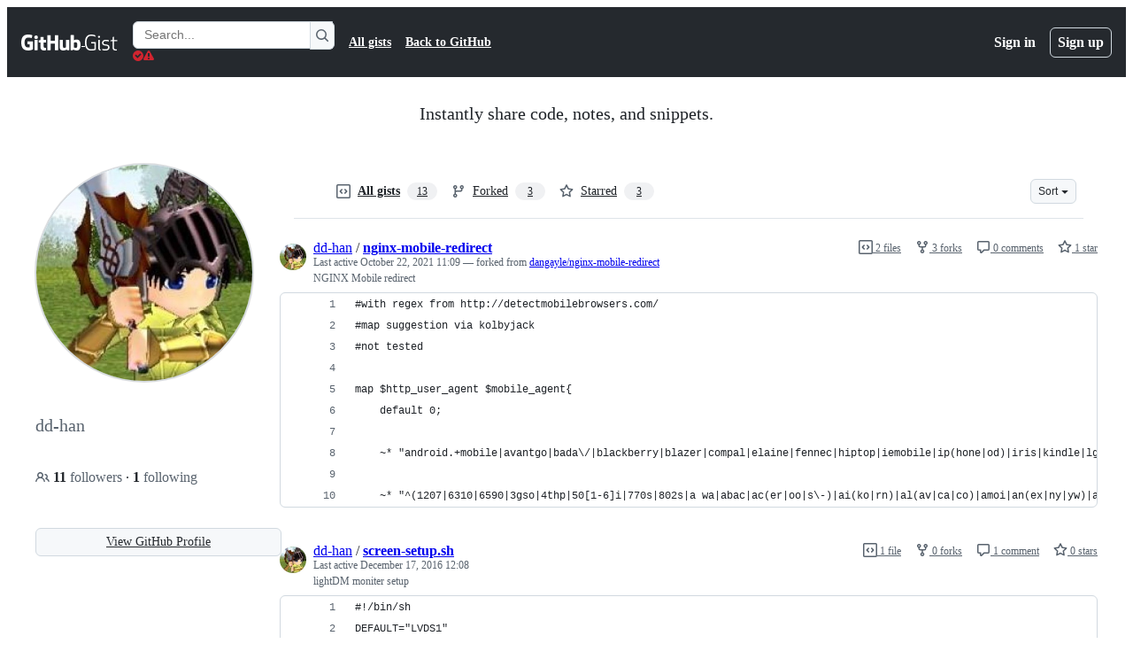

--- FILE ---
content_type: application/javascript
request_url: https://github.githubassets.com/assets/40746-d0df9fac557b.js?cache-bust=true&retry-attempt=2
body_size: 5323
content:
performance.mark("js-parse-end:40746-d0df9fac557b.js");
"use strict";(globalThis.webpackChunk_github_ui_github_ui=globalThis.webpackChunk_github_ui_github_ui||[]).push([[40746],{24880:(t,e,i)=>{i.d(e,{BH:()=>m,Cp:()=>y,EN:()=>f,Eh:()=>h,F$:()=>p,GU:()=>R,MK:()=>l,S$:()=>n,ZM:()=>q,ZZ:()=>T,Zw:()=>a,d2:()=>c,f8:()=>b,gn:()=>o,hT:()=>j,j3:()=>u,lQ:()=>r,nJ:()=>d,ox:()=>E,pl:()=>P,rX:()=>O,y9:()=>F,yy:()=>C});var s=i(52775),n="u"<typeof window||"Deno"in globalThis;function r(){}function a(t,e){return"function"==typeof t?t(e):t}function o(t){return"number"==typeof t&&t>=0&&t!==1/0}function u(t,e){return Math.max(t+(e||0)-Date.now(),0)}function c(t,e){return"function"==typeof t?t(e):t}function h(t,e){return"function"==typeof t?t(e):t}function l(t,e){let{type:i="all",exact:s,fetchStatus:n,predicate:r,queryKey:a,stale:o}=t;if(a){if(s){if(e.queryHash!==p(a,e.options))return!1}else if(!y(e.queryKey,a))return!1}if("all"!==i){let t=e.isActive();if("active"===i&&!t||"inactive"===i&&t)return!1}return("boolean"!=typeof o||e.isStale()===o)&&(!n||n===e.state.fetchStatus)&&(!r||!!r(e))}function d(t,e){let{exact:i,status:s,predicate:n,mutationKey:r}=t;if(r){if(!e.options.mutationKey)return!1;if(i){if(f(e.options.mutationKey)!==f(r))return!1}else if(!y(e.options.mutationKey,r))return!1}return(!s||e.state.status===s)&&(!n||!!n(e))}function p(t,e){return(e?.queryKeyHashFn||f)(t)}function f(t){return JSON.stringify(t,(t,e)=>w(e)?Object.keys(e).sort().reduce((t,i)=>(t[i]=e[i],t),{}):e)}function y(t,e){return t===e||typeof t==typeof e&&!!t&&!!e&&"object"==typeof t&&"object"==typeof e&&Object.keys(e).every(i=>y(t[i],e[i]))}var v=Object.prototype.hasOwnProperty;function m(t,e){if(t===e)return t;let i=g(t)&&g(e);if(!i&&!(w(t)&&w(e)))return e;let s=(i?t:Object.keys(t)).length,n=i?e:Object.keys(e),r=n.length,a=i?Array(r):{},o=0;for(let u=0;u<r;u++){let r=i?u:n[u],c=t[r],h=e[r];if(c===h){a[r]=c,(i?u<s:v.call(t,r))&&o++;continue}if(null===c||null===h||"object"!=typeof c||"object"!=typeof h){a[r]=h;continue}let l=m(c,h);a[r]=l,l===c&&o++}return s===r&&o===s?t:a}function b(t,e){if(!e||Object.keys(t).length!==Object.keys(e).length)return!1;for(let i in t)if(t[i]!==e[i])return!1;return!0}function g(t){return Array.isArray(t)&&t.length===Object.keys(t).length}function w(t){if(!S(t))return!1;let e=t.constructor;if(void 0===e)return!0;let i=e.prototype;return!!S(i)&&!!i.hasOwnProperty("isPrototypeOf")&&Object.getPrototypeOf(t)===Object.prototype}function S(t){return"[object Object]"===Object.prototype.toString.call(t)}function C(t){return new Promise(e=>{s.zs.setTimeout(e,t)})}function P(t,e,i){return"function"==typeof i.structuralSharing?i.structuralSharing(t,e):!1!==i.structuralSharing?m(t,e):e}function O(t){return t}function F(t,e,i=0){let s=[...t,e];return i&&s.length>i?s.slice(1):s}function T(t,e,i=0){let s=[e,...t];return i&&s.length>i?s.slice(0,-1):s}var j=Symbol();function q(t,e){return!t.queryFn&&e?.initialPromise?()=>e.initialPromise:t.queryFn&&t.queryFn!==j?t.queryFn:()=>Promise.reject(Error(`Missing queryFn: '${t.queryHash}'`))}function R(t,e){return"function"==typeof t?t(...e):!!t}function E(t,e,i){let s,n=!1;return Object.defineProperty(t,"signal",{enumerable:!0,get:()=>(s??=e(),n||(n=!0,s.aborted?i():s.addEventListener("abort",i,{once:!0})),s)}),t}},26261:(t,e,i)=>{let s,n,r,a,o,u;i.d(e,{jG:()=>h,x3:()=>c});var c=i(52775).Zq,h=(s=[],n=0,r=t=>{t()},a=t=>{t()},o=c,{batch:t=>{let e;n++;try{e=t()}finally{let t;--n||(t=s,s=[],t.length&&o(()=>{a(()=>{t.forEach(t=>{r(t)})})}))}return e},batchCalls:t=>(...e)=>{u(()=>{t(...e)})},schedule:u=t=>{n?s.push(t):o(()=>{r(t)})},setNotifyFunction:t=>{r=t},setBatchNotifyFunction:t=>{a=t},setScheduler:t=>{o=t}})},29658:(t,e,i)=>{i.d(e,{m:()=>r});var s=i(66500),n=i(24880),r=new class extends s.Q{#t;#e;#i;constructor(){super(),this.#i=t=>{if(!n.S$&&window.addEventListener){let e=()=>t();return window.addEventListener("visibilitychange",e,!1),()=>{window.removeEventListener("visibilitychange",e)}}}}onSubscribe(){this.#e||this.setEventListener(this.#i)}onUnsubscribe(){this.hasListeners()||(this.#e?.(),this.#e=void 0)}setEventListener(t){this.#i=t,this.#e?.(),this.#e=t(t=>{"boolean"==typeof t?this.setFocused(t):this.onFocus()})}setFocused(t){this.#t!==t&&(this.#t=t,this.onFocus())}onFocus(){let t=this.isFocused();this.listeners.forEach(e=>{e(t)})}isFocused(){return"boolean"==typeof this.#t?this.#t:globalThis.document?.visibilityState!=="hidden"}}},36158:(t,e,i)=>{i.d(e,{$:()=>o,s:()=>a});var s=i(26261),n=i(71692),r=i(58904),a=class extends n.k{#s;#n;#r;#a;constructor(t){super(),this.#s=t.client,this.mutationId=t.mutationId,this.#r=t.mutationCache,this.#n=[],this.state=t.state||o(),this.setOptions(t.options),this.scheduleGc()}setOptions(t){this.options=t,this.updateGcTime(this.options.gcTime)}get meta(){return this.options.meta}addObserver(t){this.#n.includes(t)||(this.#n.push(t),this.clearGcTimeout(),this.#r.notify({type:"observerAdded",mutation:this,observer:t}))}removeObserver(t){this.#n=this.#n.filter(e=>e!==t),this.scheduleGc(),this.#r.notify({type:"observerRemoved",mutation:this,observer:t})}optionalRemove(){this.#n.length||("pending"===this.state.status?this.scheduleGc():this.#r.remove(this))}continue(){return this.#a?.continue()??this.execute(this.state.variables)}async execute(t){let e=()=>{this.#o({type:"continue"})},i={client:this.#s,meta:this.options.meta,mutationKey:this.options.mutationKey};this.#a=(0,r.II)({fn:()=>this.options.mutationFn?this.options.mutationFn(t,i):Promise.reject(Error("No mutationFn found")),onFail:(t,e)=>{this.#o({type:"failed",failureCount:t,error:e})},onPause:()=>{this.#o({type:"pause"})},onContinue:e,retry:this.options.retry??0,retryDelay:this.options.retryDelay,networkMode:this.options.networkMode,canRun:()=>this.#r.canRun(this)});let s="pending"===this.state.status,n=!this.#a.canStart();try{if(s)e();else{this.#o({type:"pending",variables:t,isPaused:n}),await this.#r.config.onMutate?.(t,this,i);let e=await this.options.onMutate?.(t,i);e!==this.state.context&&this.#o({type:"pending",context:e,variables:t,isPaused:n})}let r=await this.#a.start();return await this.#r.config.onSuccess?.(r,t,this.state.context,this,i),await this.options.onSuccess?.(r,t,this.state.context,i),await this.#r.config.onSettled?.(r,null,this.state.variables,this.state.context,this,i),await this.options.onSettled?.(r,null,t,this.state.context,i),this.#o({type:"success",data:r}),r}catch(e){try{await this.#r.config.onError?.(e,t,this.state.context,this,i)}catch(t){Promise.reject(t)}try{await this.options.onError?.(e,t,this.state.context,i)}catch(t){Promise.reject(t)}try{await this.#r.config.onSettled?.(void 0,e,this.state.variables,this.state.context,this,i)}catch(t){Promise.reject(t)}try{await this.options.onSettled?.(void 0,e,t,this.state.context,i)}catch(t){Promise.reject(t)}throw this.#o({type:"error",error:e}),e}finally{this.#r.runNext(this)}}#o(t){this.state=(e=>{switch(t.type){case"failed":return{...e,failureCount:t.failureCount,failureReason:t.error};case"pause":return{...e,isPaused:!0};case"continue":return{...e,isPaused:!1};case"pending":return{...e,context:t.context,data:void 0,failureCount:0,failureReason:null,error:null,isPaused:t.isPaused,status:"pending",variables:t.variables,submittedAt:Date.now()};case"success":return{...e,data:t.data,failureCount:0,failureReason:null,error:null,status:"success",isPaused:!1};case"error":return{...e,data:void 0,error:t.error,failureCount:e.failureCount+1,failureReason:t.error,isPaused:!1,status:"error"}}})(this.state),s.jG.batch(()=>{this.#n.forEach(e=>{e.onMutationUpdate(t)}),this.#r.notify({mutation:this,type:"updated",action:t})})}};function o(){return{context:void 0,data:void 0,error:null,failureCount:0,failureReason:null,isPaused:!1,status:"idle",variables:void 0,submittedAt:0}}},52775:(t,e,i)=>{i.d(e,{Zq:()=>r,zs:()=>n});var s={setTimeout:(t,e)=>setTimeout(t,e),clearTimeout:t=>clearTimeout(t),setInterval:(t,e)=>setInterval(t,e),clearInterval:t=>clearInterval(t)},n=new class{#u=s;#c=!1;setTimeoutProvider(t){this.#u=t}setTimeout(t,e){return this.#u.setTimeout(t,e)}clearTimeout(t){this.#u.clearTimeout(t)}setInterval(t,e){return this.#u.setInterval(t,e)}clearInterval(t){this.#u.clearInterval(t)}};function r(t){setTimeout(t,0)}},58904:(t,e,i)=>{i.d(e,{II:()=>l,cc:()=>c,v_:()=>u,wm:()=>h});var s=i(29658),n=i(96035),r=i(94658),a=i(24880);function o(t){return Math.min(1e3*2**t,3e4)}function u(t){return(t??"online")!=="online"||n.t.isOnline()}var c=class extends Error{constructor(t){super("CancelledError"),this.revert=t?.revert,this.silent=t?.silent}};function h(t){return t instanceof c}function l(t){let e,i=!1,h=0,l=(0,r.T)(),d=()=>s.m.isFocused()&&("always"===t.networkMode||n.t.isOnline())&&t.canRun(),p=()=>u(t.networkMode)&&t.canRun(),f=t=>{"pending"===l.status&&(e?.(),l.resolve(t))},y=t=>{"pending"===l.status&&(e?.(),l.reject(t))},v=()=>new Promise(i=>{e=t=>{("pending"!==l.status||d())&&i(t)},t.onPause?.()}).then(()=>{e=void 0,"pending"===l.status&&t.onContinue?.()}),m=()=>{let e;if("pending"!==l.status)return;let s=0===h?t.initialPromise:void 0;try{e=s??t.fn()}catch(t){e=Promise.reject(t)}Promise.resolve(e).then(f).catch(e=>{if("pending"!==l.status)return;let s=t.retry??3*!a.S$,n=t.retryDelay??o,r="function"==typeof n?n(h,e):n,u=!0===s||"number"==typeof s&&h<s||"function"==typeof s&&s(h,e);i||!u?y(e):(h++,t.onFail?.(h,e),(0,a.yy)(r).then(()=>d()?void 0:v()).then(()=>{i?y(e):m()}))})};return{promise:l,status:()=>l.status,cancel:e=>{if("pending"===l.status){let i=new c(e);y(i),t.onCancel?.(i)}},continue:()=>(e?.(),l),cancelRetry:()=>{i=!0},continueRetry:()=>{i=!1},canStart:p,start:()=>(p()?m():v().then(m),l)}}},58959:(t,e,i)=>{i.d(e,{PL:()=>n,RQ:()=>u,rB:()=>o});var s=i(24880);function n(t){return{onFetch:(e,i)=>{let n=e.options,o=e.fetchOptions?.meta?.fetchMore?.direction,u=e.state.data?.pages||[],c=e.state.data?.pageParams||[],h={pages:[],pageParams:[]},l=0,d=async()=>{let i=!1,d=(0,s.ZM)(e.options,e.fetchOptions),p=async(t,n,r)=>{let a;if(i)return Promise.reject();if(null==n&&t.pages.length)return Promise.resolve(t);let o=(a={client:e.client,queryKey:e.queryKey,pageParam:n,direction:r?"backward":"forward",meta:e.options.meta},(0,s.ox)(a,()=>e.signal,()=>i=!0),a),u=await d(o),{maxPages:c}=e.options,h=r?s.ZZ:s.y9;return{pages:h(t.pages,u,c),pageParams:h(t.pageParams,n,c)}};if(o&&u.length){let t="backward"===o,e={pages:u,pageParams:c},i=(t?a:r)(n,e);h=await p(e,i,t)}else{let e=t??u.length;do{let t=0===l?c[0]??n.initialPageParam:r(n,h);if(l>0&&null==t)break;h=await p(h,t),l++}while(l<e)}return h};e.options.persister?e.fetchFn=()=>e.options.persister?.(d,{client:e.client,queryKey:e.queryKey,meta:e.options.meta,signal:e.signal},i):e.fetchFn=d}}}function r(t,{pages:e,pageParams:i}){let s=e.length-1;return e.length>0?t.getNextPageParam(e[s],e,i[s],i):void 0}function a(t,{pages:e,pageParams:i}){return e.length>0?t.getPreviousPageParam?.(e[0],e,i[0],i):void 0}function o(t,e){return!!e&&null!=r(t,e)}function u(t,e){return!!e&&!!t.getPreviousPageParam&&null!=a(t,e)}},66500:(t,e,i)=>{i.d(e,{Q:()=>s});var s=class{constructor(){this.listeners=new Set,this.subscribe=this.subscribe.bind(this)}subscribe(t){return this.listeners.add(t),this.onSubscribe(),()=>{this.listeners.delete(t),this.onUnsubscribe()}}hasListeners(){return this.listeners.size>0}onSubscribe(){}onUnsubscribe(){}}},71692:(t,e,i)=>{i.d(e,{k:()=>r});var s=i(52775),n=i(24880),r=class{#h;destroy(){this.clearGcTimeout()}scheduleGc(){this.clearGcTimeout(),(0,n.gn)(this.gcTime)&&(this.#h=s.zs.setTimeout(()=>{this.optionalRemove()},this.gcTime))}updateGcTime(t){this.gcTime=Math.max(this.gcTime||0,t??(n.S$?1/0:3e5))}clearGcTimeout(){this.#h&&(s.zs.clearTimeout(this.#h),this.#h=void 0)}}},79757:(t,e,i)=>{i.d(e,{X:()=>o,k:()=>u});var s=i(24880),n=i(26261),r=i(58904),a=i(71692),o=class extends a.k{#l;#d;#p;#s;#a;#f;#y;constructor(t){super(),this.#y=!1,this.#f=t.defaultOptions,this.setOptions(t.options),this.observers=[],this.#s=t.client,this.#p=this.#s.getQueryCache(),this.queryKey=t.queryKey,this.queryHash=t.queryHash,this.#l=h(this.options),this.state=t.state??this.#l,this.scheduleGc()}get meta(){return this.options.meta}get promise(){return this.#a?.promise}setOptions(t){if(this.options={...this.#f,...t},this.updateGcTime(this.options.gcTime),this.state&&void 0===this.state.data){let t=h(this.options);void 0!==t.data&&(this.setState(c(t.data,t.dataUpdatedAt)),this.#l=t)}}optionalRemove(){this.observers.length||"idle"!==this.state.fetchStatus||this.#p.remove(this)}setData(t,e){let i=(0,s.pl)(this.state.data,t,this.options);return this.#o({data:i,type:"success",dataUpdatedAt:e?.updatedAt,manual:e?.manual}),i}setState(t,e){this.#o({type:"setState",state:t,setStateOptions:e})}cancel(t){let e=this.#a?.promise;return this.#a?.cancel(t),e?e.then(s.lQ).catch(s.lQ):Promise.resolve()}destroy(){super.destroy(),this.cancel({silent:!0})}reset(){this.destroy(),this.setState(this.#l)}isActive(){return this.observers.some(t=>!1!==(0,s.Eh)(t.options.enabled,this))}isDisabled(){return this.getObserversCount()>0?!this.isActive():this.options.queryFn===s.hT||this.state.dataUpdateCount+this.state.errorUpdateCount===0}isStatic(){return this.getObserversCount()>0&&this.observers.some(t=>"static"===(0,s.d2)(t.options.staleTime,this))}isStale(){return this.getObserversCount()>0?this.observers.some(t=>t.getCurrentResult().isStale):void 0===this.state.data||this.state.isInvalidated}isStaleByTime(t=0){return void 0===this.state.data||"static"!==t&&(!!this.state.isInvalidated||!(0,s.j3)(this.state.dataUpdatedAt,t))}onFocus(){let t=this.observers.find(t=>t.shouldFetchOnWindowFocus());t?.refetch({cancelRefetch:!1}),this.#a?.continue()}onOnline(){let t=this.observers.find(t=>t.shouldFetchOnReconnect());t?.refetch({cancelRefetch:!1}),this.#a?.continue()}addObserver(t){this.observers.includes(t)||(this.observers.push(t),this.clearGcTimeout(),this.#p.notify({type:"observerAdded",query:this,observer:t}))}removeObserver(t){this.observers.includes(t)&&(this.observers=this.observers.filter(e=>e!==t),this.observers.length||(this.#a&&(this.#y?this.#a.cancel({revert:!0}):this.#a.cancelRetry()),this.scheduleGc()),this.#p.notify({type:"observerRemoved",query:this,observer:t}))}getObserversCount(){return this.observers.length}invalidate(){this.state.isInvalidated||this.#o({type:"invalidate"})}async fetch(t,e){let i;if("idle"!==this.state.fetchStatus&&this.#a?.status()!=="rejected"){if(void 0!==this.state.data&&e?.cancelRefetch)this.cancel({silent:!0});else if(this.#a)return this.#a.continueRetry(),this.#a.promise}if(t&&this.setOptions(t),!this.options.queryFn){let t=this.observers.find(t=>t.options.queryFn);t&&this.setOptions(t.options)}let n=new AbortController,a=t=>{Object.defineProperty(t,"signal",{enumerable:!0,get:()=>(this.#y=!0,n.signal)})},o=()=>{let t,i=(0,s.ZM)(this.options,e),n=(a(t={client:this.#s,queryKey:this.queryKey,meta:this.meta}),t);return(this.#y=!1,this.options.persister)?this.options.persister(i,n,this):i(n)},u=(a(i={fetchOptions:e,options:this.options,queryKey:this.queryKey,client:this.#s,state:this.state,fetchFn:o}),i);this.options.behavior?.onFetch(u,this),this.#d=this.state,("idle"===this.state.fetchStatus||this.state.fetchMeta!==u.fetchOptions?.meta)&&this.#o({type:"fetch",meta:u.fetchOptions?.meta}),this.#a=(0,r.II)({initialPromise:e?.initialPromise,fn:u.fetchFn,onCancel:t=>{t instanceof r.cc&&t.revert&&this.setState({...this.#d,fetchStatus:"idle"}),n.abort()},onFail:(t,e)=>{this.#o({type:"failed",failureCount:t,error:e})},onPause:()=>{this.#o({type:"pause"})},onContinue:()=>{this.#o({type:"continue"})},retry:u.options.retry,retryDelay:u.options.retryDelay,networkMode:u.options.networkMode,canRun:()=>!0});try{let t=await this.#a.start();if(void 0===t)throw Error(`${this.queryHash} data is undefined`);return this.setData(t),this.#p.config.onSuccess?.(t,this),this.#p.config.onSettled?.(t,this.state.error,this),t}catch(t){if(t instanceof r.cc){if(t.silent)return this.#a.promise;else if(t.revert){if(void 0===this.state.data)throw t;return this.state.data}}throw this.#o({type:"error",error:t}),this.#p.config.onError?.(t,this),this.#p.config.onSettled?.(this.state.data,t,this),t}finally{this.scheduleGc()}}#o(t){let e=e=>{switch(t.type){case"failed":return{...e,fetchFailureCount:t.failureCount,fetchFailureReason:t.error};case"pause":return{...e,fetchStatus:"paused"};case"continue":return{...e,fetchStatus:"fetching"};case"fetch":return{...e,...u(e.data,this.options),fetchMeta:t.meta??null};case"success":let i={...e,...c(t.data,t.dataUpdatedAt),dataUpdateCount:e.dataUpdateCount+1,...!t.manual&&{fetchStatus:"idle",fetchFailureCount:0,fetchFailureReason:null}};return this.#d=t.manual?i:void 0,i;case"error":let s=t.error;return{...e,error:s,errorUpdateCount:e.errorUpdateCount+1,errorUpdatedAt:Date.now(),fetchFailureCount:e.fetchFailureCount+1,fetchFailureReason:s,fetchStatus:"idle",status:"error",isInvalidated:!0};case"invalidate":return{...e,isInvalidated:!0};case"setState":return{...e,...t.state}}};this.state=e(this.state),n.jG.batch(()=>{this.observers.forEach(t=>{t.onQueryUpdate()}),this.#p.notify({query:this,type:"updated",action:t})})}};function u(t,e){return{fetchFailureCount:0,fetchFailureReason:null,fetchStatus:(0,r.v_)(e.networkMode)?"fetching":"paused",...void 0===t&&{error:null,status:"pending"}}}function c(t,e){return{data:t,dataUpdatedAt:e??Date.now(),error:null,isInvalidated:!1,status:"success"}}function h(t){let e="function"==typeof t.initialData?t.initialData():t.initialData,i=void 0!==e,s=i?"function"==typeof t.initialDataUpdatedAt?t.initialDataUpdatedAt():t.initialDataUpdatedAt:0;return{data:e,dataUpdateCount:0,dataUpdatedAt:i?s??Date.now():0,error:null,errorUpdateCount:0,errorUpdatedAt:0,fetchFailureCount:0,fetchFailureReason:null,fetchMeta:null,isInvalidated:!1,status:i?"success":"pending",fetchStatus:"idle"}}},94658:(t,e,i)=>{i.d(e,{T:()=>n,b:()=>r});var s=i(24880);function n(){let t,e,i=new Promise((i,s)=>{t=i,e=s});function s(t){Object.assign(i,t),delete i.resolve,delete i.reject}return i.status="pending",i.catch(()=>{}),i.resolve=e=>{s({status:"fulfilled",value:e}),t(e)},i.reject=t=>{s({status:"rejected",reason:t}),e(t)},i}function r(t){let e;if(t.then(t=>(e=t,t),s.lQ)?.catch(s.lQ),void 0!==e)return{data:e}}},96035:(t,e,i)=>{i.d(e,{t:()=>r});var s=i(66500),n=i(24880),r=new class extends s.Q{#v=!0;#e;#i;constructor(){super(),this.#i=t=>{if(!n.S$&&window.addEventListener){let e=()=>t(!0),i=()=>t(!1);return window.addEventListener("online",e,!1),window.addEventListener("offline",i,!1),()=>{window.removeEventListener("online",e),window.removeEventListener("offline",i)}}}}onSubscribe(){this.#e||this.setEventListener(this.#i)}onUnsubscribe(){this.hasListeners()||(this.#e?.(),this.#e=void 0)}setEventListener(t){this.#i=t,this.#e?.(),this.#e=t(this.setOnline.bind(this))}setOnline(t){this.#v!==t&&(this.#v=t,this.listeners.forEach(e=>{e(t)}))}isOnline(){return this.#v}}}}]);
//# sourceMappingURL=40746-9d3435986a2e.js.map